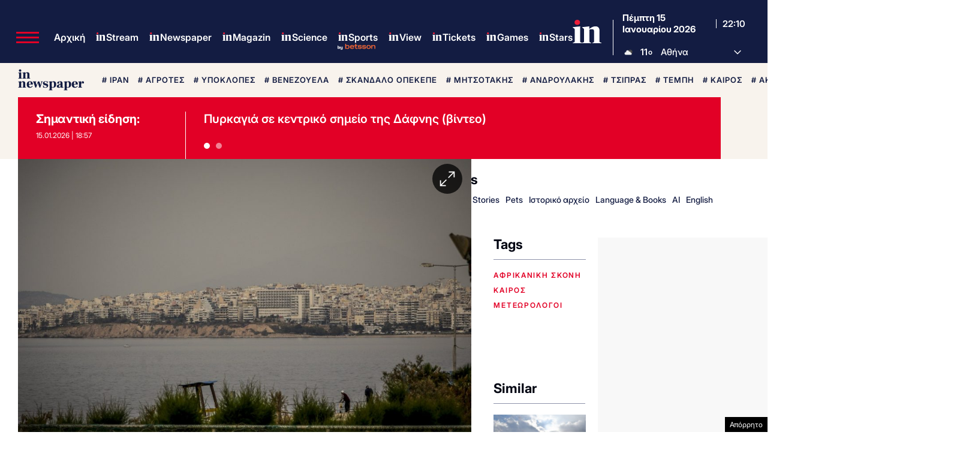

--- FILE ---
content_type: text/html; charset=utf-8
request_url: https://www.google.com/recaptcha/api2/aframe
body_size: 184
content:
<!DOCTYPE HTML><html><head><meta http-equiv="content-type" content="text/html; charset=UTF-8"></head><body><script nonce="_p6be1ULfkIFgzGZXK5T_Q">/** Anti-fraud and anti-abuse applications only. See google.com/recaptcha */ try{var clients={'sodar':'https://pagead2.googlesyndication.com/pagead/sodar?'};window.addEventListener("message",function(a){try{if(a.source===window.parent){var b=JSON.parse(a.data);var c=clients[b['id']];if(c){var d=document.createElement('img');d.src=c+b['params']+'&rc='+(localStorage.getItem("rc::a")?sessionStorage.getItem("rc::b"):"");window.document.body.appendChild(d);sessionStorage.setItem("rc::e",parseInt(sessionStorage.getItem("rc::e")||0)+1);localStorage.setItem("rc::h",'1768515041527');}}}catch(b){}});window.parent.postMessage("_grecaptcha_ready", "*");}catch(b){}</script></body></html>

--- FILE ---
content_type: application/javascript; charset=utf-8
request_url: https://fundingchoicesmessages.google.com/f/AGSKWxWHs9nxTR71h4ReAlGTkfXmYEWfSIwK974vrKvfg_DiQoNg97AJtIyiJiHSMFjaR4larQa8w0WKeQrYRfYUr6lctd3d6fORnGeFLUrF-fZlCRxcAIp5dYbmOiC6fLJbOr5pI_m0_CHDuSXVng3k5y4_c4Tuvfo99xYGeVgdIExFHVYngEsNysS_bXnd/_/ajaxads..com/peels/_100_ad..com/im-ad//kitad.
body_size: -1291
content:
window['89c45dba-ce1f-4786-8888-fdb849cd9890'] = true;